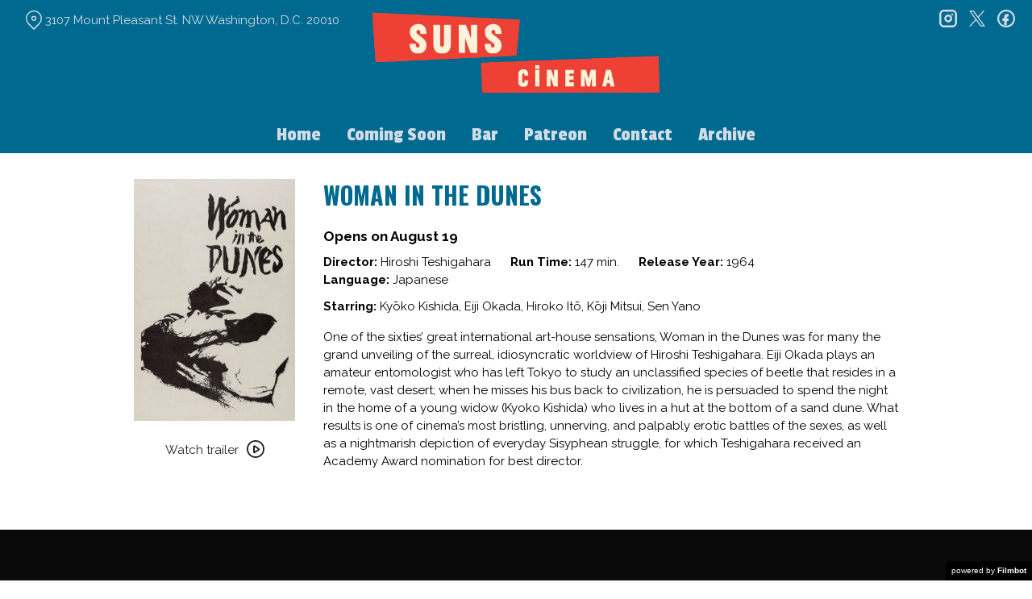

--- FILE ---
content_type: text/html; charset=UTF-8
request_url: https://sunscinema.com/movies/woman-in-the-dunes/
body_size: 9389
content:
<!DOCTYPE html>
<html lang="en-US">
<head>
	<meta charset="UTF-8">
	<meta http-equiv="X-UA-Compatible" content="IE=edge">
	<meta name="viewport" content="width=device-width, initial-scale=1">
	<link rel="profile" href="http://gmpg.org/xfn/11">

			<link rel="icon" href="https://s3.amazonaws.com/nightjarprod/content/uploads/sites/197/2021/06/29153315/cropped-Suns-Cinema-Favricon-3.png" type="image/x-icon">
	
	<title>WOMAN IN THE DUNES &#8211; Suns Cinema</title>
<meta name='robots' content='max-image-preview:large' />
<link rel='dns-prefetch' href='//fast.wistia.com' />
<link rel='dns-prefetch' href='//fonts.googleapis.com' />
<link rel='dns-prefetch' href='//nightjarprod.s3.amazonaws.com' />
		<style type="text/css">
			#wpadminbar #wp-admin-bar-my-networks > .ab-item:first-child:before {
				content: "\f325";
				top: 3px;
			}
		</style>
		<link rel='stylesheet' id='wp-block-library-css' href='https://sunscinema.com/wp-includes/css/dist/block-library/style.min.css?ver=33807c89' media='all' />
<style id='classic-theme-styles-inline-css'>
/*! This file is auto-generated */
.wp-block-button__link{color:#fff;background-color:#32373c;border-radius:9999px;box-shadow:none;text-decoration:none;padding:calc(.667em + 2px) calc(1.333em + 2px);font-size:1.125em}.wp-block-file__button{background:#32373c;color:#fff;text-decoration:none}
</style>
<style id='global-styles-inline-css'>
:root{--wp--preset--aspect-ratio--square: 1;--wp--preset--aspect-ratio--4-3: 4/3;--wp--preset--aspect-ratio--3-4: 3/4;--wp--preset--aspect-ratio--3-2: 3/2;--wp--preset--aspect-ratio--2-3: 2/3;--wp--preset--aspect-ratio--16-9: 16/9;--wp--preset--aspect-ratio--9-16: 9/16;--wp--preset--color--black: #000000;--wp--preset--color--cyan-bluish-gray: #abb8c3;--wp--preset--color--white: #ffffff;--wp--preset--color--pale-pink: #f78da7;--wp--preset--color--vivid-red: #cf2e2e;--wp--preset--color--luminous-vivid-orange: #ff6900;--wp--preset--color--luminous-vivid-amber: #fcb900;--wp--preset--color--light-green-cyan: #7bdcb5;--wp--preset--color--vivid-green-cyan: #00d084;--wp--preset--color--pale-cyan-blue: #8ed1fc;--wp--preset--color--vivid-cyan-blue: #0693e3;--wp--preset--color--vivid-purple: #9b51e0;--wp--preset--gradient--vivid-cyan-blue-to-vivid-purple: linear-gradient(135deg,rgba(6,147,227,1) 0%,rgb(155,81,224) 100%);--wp--preset--gradient--light-green-cyan-to-vivid-green-cyan: linear-gradient(135deg,rgb(122,220,180) 0%,rgb(0,208,130) 100%);--wp--preset--gradient--luminous-vivid-amber-to-luminous-vivid-orange: linear-gradient(135deg,rgba(252,185,0,1) 0%,rgba(255,105,0,1) 100%);--wp--preset--gradient--luminous-vivid-orange-to-vivid-red: linear-gradient(135deg,rgba(255,105,0,1) 0%,rgb(207,46,46) 100%);--wp--preset--gradient--very-light-gray-to-cyan-bluish-gray: linear-gradient(135deg,rgb(238,238,238) 0%,rgb(169,184,195) 100%);--wp--preset--gradient--cool-to-warm-spectrum: linear-gradient(135deg,rgb(74,234,220) 0%,rgb(151,120,209) 20%,rgb(207,42,186) 40%,rgb(238,44,130) 60%,rgb(251,105,98) 80%,rgb(254,248,76) 100%);--wp--preset--gradient--blush-light-purple: linear-gradient(135deg,rgb(255,206,236) 0%,rgb(152,150,240) 100%);--wp--preset--gradient--blush-bordeaux: linear-gradient(135deg,rgb(254,205,165) 0%,rgb(254,45,45) 50%,rgb(107,0,62) 100%);--wp--preset--gradient--luminous-dusk: linear-gradient(135deg,rgb(255,203,112) 0%,rgb(199,81,192) 50%,rgb(65,88,208) 100%);--wp--preset--gradient--pale-ocean: linear-gradient(135deg,rgb(255,245,203) 0%,rgb(182,227,212) 50%,rgb(51,167,181) 100%);--wp--preset--gradient--electric-grass: linear-gradient(135deg,rgb(202,248,128) 0%,rgb(113,206,126) 100%);--wp--preset--gradient--midnight: linear-gradient(135deg,rgb(2,3,129) 0%,rgb(40,116,252) 100%);--wp--preset--font-size--small: 13px;--wp--preset--font-size--medium: 20px;--wp--preset--font-size--large: 36px;--wp--preset--font-size--x-large: 42px;--wp--preset--spacing--20: 0.44rem;--wp--preset--spacing--30: 0.67rem;--wp--preset--spacing--40: 1rem;--wp--preset--spacing--50: 1.5rem;--wp--preset--spacing--60: 2.25rem;--wp--preset--spacing--70: 3.38rem;--wp--preset--spacing--80: 5.06rem;--wp--preset--shadow--natural: 6px 6px 9px rgba(0, 0, 0, 0.2);--wp--preset--shadow--deep: 12px 12px 50px rgba(0, 0, 0, 0.4);--wp--preset--shadow--sharp: 6px 6px 0px rgba(0, 0, 0, 0.2);--wp--preset--shadow--outlined: 6px 6px 0px -3px rgba(255, 255, 255, 1), 6px 6px rgba(0, 0, 0, 1);--wp--preset--shadow--crisp: 6px 6px 0px rgba(0, 0, 0, 1);}:where(.is-layout-flex){gap: 0.5em;}:where(.is-layout-grid){gap: 0.5em;}body .is-layout-flex{display: flex;}.is-layout-flex{flex-wrap: wrap;align-items: center;}.is-layout-flex > :is(*, div){margin: 0;}body .is-layout-grid{display: grid;}.is-layout-grid > :is(*, div){margin: 0;}:where(.wp-block-columns.is-layout-flex){gap: 2em;}:where(.wp-block-columns.is-layout-grid){gap: 2em;}:where(.wp-block-post-template.is-layout-flex){gap: 1.25em;}:where(.wp-block-post-template.is-layout-grid){gap: 1.25em;}.has-black-color{color: var(--wp--preset--color--black) !important;}.has-cyan-bluish-gray-color{color: var(--wp--preset--color--cyan-bluish-gray) !important;}.has-white-color{color: var(--wp--preset--color--white) !important;}.has-pale-pink-color{color: var(--wp--preset--color--pale-pink) !important;}.has-vivid-red-color{color: var(--wp--preset--color--vivid-red) !important;}.has-luminous-vivid-orange-color{color: var(--wp--preset--color--luminous-vivid-orange) !important;}.has-luminous-vivid-amber-color{color: var(--wp--preset--color--luminous-vivid-amber) !important;}.has-light-green-cyan-color{color: var(--wp--preset--color--light-green-cyan) !important;}.has-vivid-green-cyan-color{color: var(--wp--preset--color--vivid-green-cyan) !important;}.has-pale-cyan-blue-color{color: var(--wp--preset--color--pale-cyan-blue) !important;}.has-vivid-cyan-blue-color{color: var(--wp--preset--color--vivid-cyan-blue) !important;}.has-vivid-purple-color{color: var(--wp--preset--color--vivid-purple) !important;}.has-black-background-color{background-color: var(--wp--preset--color--black) !important;}.has-cyan-bluish-gray-background-color{background-color: var(--wp--preset--color--cyan-bluish-gray) !important;}.has-white-background-color{background-color: var(--wp--preset--color--white) !important;}.has-pale-pink-background-color{background-color: var(--wp--preset--color--pale-pink) !important;}.has-vivid-red-background-color{background-color: var(--wp--preset--color--vivid-red) !important;}.has-luminous-vivid-orange-background-color{background-color: var(--wp--preset--color--luminous-vivid-orange) !important;}.has-luminous-vivid-amber-background-color{background-color: var(--wp--preset--color--luminous-vivid-amber) !important;}.has-light-green-cyan-background-color{background-color: var(--wp--preset--color--light-green-cyan) !important;}.has-vivid-green-cyan-background-color{background-color: var(--wp--preset--color--vivid-green-cyan) !important;}.has-pale-cyan-blue-background-color{background-color: var(--wp--preset--color--pale-cyan-blue) !important;}.has-vivid-cyan-blue-background-color{background-color: var(--wp--preset--color--vivid-cyan-blue) !important;}.has-vivid-purple-background-color{background-color: var(--wp--preset--color--vivid-purple) !important;}.has-black-border-color{border-color: var(--wp--preset--color--black) !important;}.has-cyan-bluish-gray-border-color{border-color: var(--wp--preset--color--cyan-bluish-gray) !important;}.has-white-border-color{border-color: var(--wp--preset--color--white) !important;}.has-pale-pink-border-color{border-color: var(--wp--preset--color--pale-pink) !important;}.has-vivid-red-border-color{border-color: var(--wp--preset--color--vivid-red) !important;}.has-luminous-vivid-orange-border-color{border-color: var(--wp--preset--color--luminous-vivid-orange) !important;}.has-luminous-vivid-amber-border-color{border-color: var(--wp--preset--color--luminous-vivid-amber) !important;}.has-light-green-cyan-border-color{border-color: var(--wp--preset--color--light-green-cyan) !important;}.has-vivid-green-cyan-border-color{border-color: var(--wp--preset--color--vivid-green-cyan) !important;}.has-pale-cyan-blue-border-color{border-color: var(--wp--preset--color--pale-cyan-blue) !important;}.has-vivid-cyan-blue-border-color{border-color: var(--wp--preset--color--vivid-cyan-blue) !important;}.has-vivid-purple-border-color{border-color: var(--wp--preset--color--vivid-purple) !important;}.has-vivid-cyan-blue-to-vivid-purple-gradient-background{background: var(--wp--preset--gradient--vivid-cyan-blue-to-vivid-purple) !important;}.has-light-green-cyan-to-vivid-green-cyan-gradient-background{background: var(--wp--preset--gradient--light-green-cyan-to-vivid-green-cyan) !important;}.has-luminous-vivid-amber-to-luminous-vivid-orange-gradient-background{background: var(--wp--preset--gradient--luminous-vivid-amber-to-luminous-vivid-orange) !important;}.has-luminous-vivid-orange-to-vivid-red-gradient-background{background: var(--wp--preset--gradient--luminous-vivid-orange-to-vivid-red) !important;}.has-very-light-gray-to-cyan-bluish-gray-gradient-background{background: var(--wp--preset--gradient--very-light-gray-to-cyan-bluish-gray) !important;}.has-cool-to-warm-spectrum-gradient-background{background: var(--wp--preset--gradient--cool-to-warm-spectrum) !important;}.has-blush-light-purple-gradient-background{background: var(--wp--preset--gradient--blush-light-purple) !important;}.has-blush-bordeaux-gradient-background{background: var(--wp--preset--gradient--blush-bordeaux) !important;}.has-luminous-dusk-gradient-background{background: var(--wp--preset--gradient--luminous-dusk) !important;}.has-pale-ocean-gradient-background{background: var(--wp--preset--gradient--pale-ocean) !important;}.has-electric-grass-gradient-background{background: var(--wp--preset--gradient--electric-grass) !important;}.has-midnight-gradient-background{background: var(--wp--preset--gradient--midnight) !important;}.has-small-font-size{font-size: var(--wp--preset--font-size--small) !important;}.has-medium-font-size{font-size: var(--wp--preset--font-size--medium) !important;}.has-large-font-size{font-size: var(--wp--preset--font-size--large) !important;}.has-x-large-font-size{font-size: var(--wp--preset--font-size--x-large) !important;}
:where(.wp-block-post-template.is-layout-flex){gap: 1.25em;}:where(.wp-block-post-template.is-layout-grid){gap: 1.25em;}
:where(.wp-block-columns.is-layout-flex){gap: 2em;}:where(.wp-block-columns.is-layout-grid){gap: 2em;}
:root :where(.wp-block-pullquote){font-size: 1.5em;line-height: 1.6;}
</style>
<link rel='stylesheet' id='google-fonts-css' href='https://fonts.googleapis.com/css?family=Raleway%3A400%2C700%2Ci%7CPassion+One%3A400%2C700%2Ci%7COswald%3A400%2C700%2Ci%7COswald%3A400%2C700%2Ci%7COswald%3A400%2C700%2Ci%7CPassion+One%3A400%2C700%2Ci&#038;ver=33807c89' media='all' />
<link rel='stylesheet' id='outdatedbrowser-css' href='https://sunscinema.com/content/vendor/static/outdatedbrowser/outdatedbrowser.min.css?ver=33807c89' media='screen' />
<link rel='stylesheet' id='site-theme-css' href='https://nightjarprod.s3.amazonaws.com//var/www/popcorn-pass-web/html/core/wp-content/blogs.dir/197/files/sites/197/css/site-theme-1760479641.css?ver=33807c89' media='all' />
<script src="https://sunscinema.com/content/themes/marquee/assets/js/vendor/focus-visible.js?ver=33807c89" id="focus-visible-js"></script>
<script src="https://sunscinema.com/wp-includes/js/jquery/jquery.min.js?ver=33807c89" id="jquery-core-js"></script>
<script src="https://sunscinema.com/wp-includes/js/jquery/jquery-migrate.min.js?ver=33807c89" id="jquery-migrate-js"></script>
<script src="https://sunscinema.com/content/themes/marquee/assets/js/vendor/slick.min.js?ver=33807c89" id="slick-js"></script>
<script src="https://sunscinema.com/content/themes/marquee/assets/js/vendor/simplebar/simplebar.js?ver=33807c89" id="simplebar-js"></script>
<script src="https://js.stripe.com/v3/?ver=33807c89" id="hosted-checkout-script-js"></script>
<script src="https://sunscinema.com/content/ux/boxoffice/js/checkout.js?ver=33807c89" id="checkout-js"></script>
<script crossorigin='anonymous' src="https://sunscinema.com/content/vendor/static/sentry/browser.js?ver=33807c89" id="sentry-browser-js"></script>
<script id="sentry-browser-js-after">
Sentry.init({
					dsn: "https://6aa85eaff93bdf59ef664bbad3805a81@o25714.ingest.sentry.io/4505708046516224",
					release: "33807c89",
					environment: "production",
					attachStacktrace: true,
					replaysSessionSampleRate: 0.1,
					replaysOnErrorSampleRate: 1.0,
					integrations: [
					    new Sentry.Replay(),
					],
					ignoreErrors: [
						"ResizeObserver loop completed with undelivered notifications.",
						"TB_WIDTH is not defined",
						"Cannot redefine property: googletag",
						/^NS_ERROR_.*$/,
						/Blocked a frame with origin "https?:\/\/sunscinema.com" from accessing a frame with origin "https?\:\/\/(www\.youtube|fast\.wistia|player\.vimeo)\.(com|net)"/,
						"null is not an object (evaluating 'elt.parentNode')",
						"Cannot read property 'log' of undefined",
						"document.getElementsByClassName.ToString",
						"wistia",
						"sourceforge.htmlunit",
						"MoatMAK",
						"vid_mate_check",
						"tubular",
						"trumeasure"
					],
					denyUrls: [
						/cdncache\-[a-z]\.akamaihd\.net/,
						/\.kaspersky-labs\.com/,
						/\.addthis\.com/,
						/\/assets\/external\/E-v1.js/,
						/fast\.wistia\.com/
					],
					includePaths: [/https?:\/\/(.*\.)?sunscinema.com/]
				});
</script>
<link rel="https://api.w.org/" href="https://sunscinema.com/wp-json/" /><link rel="alternate" title="JSON" type="application/json" href="https://sunscinema.com/wp-json/wp/v2/movie/68618" /><link rel="canonical" href="https://sunscinema.com/movies/woman-in-the-dunes/" />
<link rel='shortlink' href='https://sunscinema.com/?p=68618' />
<link rel="alternate" title="oEmbed (JSON)" type="application/json+oembed" href="https://sunscinema.com/wp-json/oembed/1.0/embed?url=https%3A%2F%2Fsunscinema.com%2Fmovies%2Fwoman-in-the-dunes%2F" />
<link rel="alternate" title="oEmbed (XML)" type="text/xml+oembed" href="https://sunscinema.com/wp-json/oembed/1.0/embed?url=https%3A%2F%2Fsunscinema.com%2Fmovies%2Fwoman-in-the-dunes%2F&#038;format=xml" />
		<meta name="title" content="WOMAN IN THE DUNES &#8211; Suns Cinema">
		<meta name="description" content="WOMAN IN THE DUNES &#8211; Suns Cinema">
				<!-- Google tag (gtag.js) -->
		<script async src="https://www.googletagmanager.com/gtag/js?id=G-W7KYKWTCYX"></script>
		<script>
			window.dataLayer = window.dataLayer || [];

			function gtag() {dataLayer.push( arguments );}

			gtag( 'js', new Date() );
			gtag( 'config', 'G-W7KYKWTCYX' );

					</script>
				<meta name="twitter:card" content="summary_large_image">
		<meta name="twitter:title" content="WOMAN IN THE DUNES">
		<meta name="twitter:description" content="Haunting. Erotic. Unforgettable.">

		<meta property="og:site_name" content="Suns Cinema">

		<meta property="og:title" content="WOMAN IN THE DUNES">
		<meta property="og:description" content="Haunting. Erotic. Unforgettable.">
					<meta property="og:url" content="https://sunscinema.com/movies/woman-in-the-dunes/">
							<meta property="og:image" content="https://s3.amazonaws.com/nightjarprod/content/uploads/sites/197/2022/08/29104933/41440-woman-in-the-dunes-0-1000-0-1500-crop-683x1024.jpg">
				<link rel="image_src" href="https://s3.amazonaws.com/nightjarprod/content/uploads/sites/197/2022/08/29104933/41440-woman-in-the-dunes-0-1000-0-1500-crop-683x1024.jpg">
				<meta name="twitter:image" content="https://s3.amazonaws.com/nightjarprod/content/uploads/sites/197/2022/08/29104933/41440-woman-in-the-dunes-0-1000-0-1500-crop-683x1024.jpg">
						<meta property="og:image" content="https://s3.amazonaws.com/nightjarprod/content/uploads/sites/197/2024/01/15212419/Suns-logo-2-1024x375.png">
			<link rel="image_src" href="https://s3.amazonaws.com/nightjarprod/content/uploads/sites/197/2024/01/15212419/Suns-logo-2-1024x375.png">
					<style>:root {--accent-color: hsla(2,83%,58%,1);--error-color: hsla(344,100%,49%,1);--body-font: Raleway;--body-font-size: 15;--menu-font: Passion One;--top-menu-font-size: 25;--footer-font-size: 10;--h1-font: Oswald;--h1-font-color: hsla(196,100%,28%,1);--h2-font: Oswald;--h2-font-color: hsla(196,100%,28%,1);--h3-font: Oswald;--h3-font-size: 28;--h4-font: Passion One;--sidebar-background-color: hsla(196,100%,28%,1);--sidebar-text-color: hsla(209,30%,86%,1);--sidebar-active-item-text-color: hsla(44,87%,94%,1);--dropdown-menu-background-color: hsla(270,100%,44%,1);--dropdown-menu-text-color: hsla(0,0%,100%,1);--main-menu-items-weight: normal;--showtime-button-text-color: hsla(0,0%,100%,1);--cta-button-background-color: hsla(2,83%,58%,1);--button-border-radius: 7;--showtime-buttons-weight: normal;--footer-background-color: hsla(0,0%,4%,1);--footer-text-color: hsla(0,0%,100%,1);}</style>		<script>
			var STRIPE_PUBLIC_KEY = 'pk_live_yB9qOTfV9lIWteo5GtnvpPuV00AeAJtv9T';
			var STRIPE_CONNECTED_ACCOUNT_ID = 'acct_1HPBKfDHXlTqCh2d';

			
			var BOOKING_FEE = parseFloat( '1.5' );

			const ticketLimitOnWebsite = parseInt('4');
		</script>
		<link rel="icon" href="https://s3.amazonaws.com/nightjarprod/content/uploads/sites/197/2021/06/29153315/cropped-Suns-Cinema-Favricon-3-32x32.png" sizes="32x32" />
<link rel="icon" href="https://s3.amazonaws.com/nightjarprod/content/uploads/sites/197/2021/06/29153315/cropped-Suns-Cinema-Favricon-3-192x192.png" sizes="192x192" />
<link rel="apple-touch-icon" href="https://s3.amazonaws.com/nightjarprod/content/uploads/sites/197/2021/06/29153315/cropped-Suns-Cinema-Favricon-3-180x180.png" />
<meta name="msapplication-TileImage" content="https://s3.amazonaws.com/nightjarprod/content/uploads/sites/197/2021/06/29153315/cropped-Suns-Cinema-Favricon-3-270x270.png" />
</head>
<body class="movie-template-default single single-movie postid-68618 wp-custom-logo single-show" data-background-type="color">

<a class="skip-to-content screen-reader-text" id="skip-to-content" href="#main" tabindex="0">Skip to Content</a>

<div id="main-nav-toggle" role="button" aria-expanded="false" aria-controls="main-nav" tabindex="-1">
	<span><svg width="512" height="512" viewBox="0 0 512 512" xmlns="http://www.w3.org/2000/svg"><path d="M32 96v64h448V96H32zm0 128v64h448v-64H32zm0 128v64h448v-64H32z"/></svg></span>
	<span><svg width="512" height="512" viewBox="0 0 512 512" xmlns="http://www.w3.org/2000/svg"><path d="M371.23 21.213L350.018 0 185.615 164.402 21.213 0 0 21.213 164.402 185.615 0 350.018 21.213 371.23 185.615 206.828 350.018 371.23 371.23 350.018 206.828 185.615z"/></svg></span>
</div>

<nav id="main-nav" aria-label="Main">
	<div class="site-branding" role="banner">
		
<div class="site-title" data-has-mobile="">
			<div id="desktop-logo">
			<a href="https://sunscinema.com/" rel="home">
				<img alt="Suns Cinema" src="https://s3.amazonaws.com/nightjarprod/content/uploads/sites/197/2024/01/15212419/Suns-logo-2.png">
			</a>
		</div>
	
	</div>
	</div>

	<div class="map-link">
		<a href="https://maps.app.goo.gl/Agmz2LD3cRfu6szs5" target="_blank">
			<svg width="28" height="34" viewBox="0 0 28 34" xmlns="http://www.w3.org/2000/svg"><g transform="translate(1 1)" stroke="currentcolor" stroke-width="2" fill="none" fill-rule="evenodd"><path d="M22.152 3.814c5.12 5.12 5.12 13.312.068 18.363l-9.216 9.216-9.215-9.216c-5.052-5.051-5.052-13.243 0-18.294l.068-.069c5.051-5.051 13.175-5.12 18.295 0-.069-.068-.069-.068 0 0z"/><circle cx="13.004" cy="12.962" r="3.413"/></g></svg>
			3107 Mount Pleasant St. NW
Washington, D.C. 20010		</a>
	</div>

	<div class="menu-main-container"><ul id="menu-main" class="menu"><li id="menu-item-11768" class="menu-item menu-item-type-post_type menu-item-object-page menu-item-home menu-item-11768"><a href="https://sunscinema.com/">Home</a></li>
<li id="menu-item-11769" class="menu-item menu-item-type-post_type menu-item-object-page menu-item-11769"><a href="https://sunscinema.com/upcoming-films-3/">Coming Soon</a></li>
<li id="menu-item-11941" class="menu-item menu-item-type-post_type menu-item-object-page menu-item-11941"><a href="https://sunscinema.com/bar/">Bar</a></li>
<li id="menu-item-11781" class="menu-item menu-item-type-custom menu-item-object-custom menu-item-11781"><a target="_blank" rel="noopener" href="https://www.patreon.com/sunscinema">Patreon</a></li>
<li id="menu-item-11773" class="menu-item menu-item-type-post_type menu-item-object-page menu-item-11773"><a href="https://sunscinema.com/contact/">Contact</a></li>
<li id="menu-item-11800" class="menu-item menu-item-type-post_type menu-item-object-page menu-item-11800"><a href="https://sunscinema.com/archive/">Archive</a></li>
</ul></div>	
	<nav id="social-nav" aria-label="Social media profiles">
    <ul>
                    <li>
                <a class="instagram" target="_blank" href="https://www.instagram.com/sunscinema/">
                    <svg width="36" height="36" viewBox="0 0 36 36" xmlns="http://www.w3.org/2000/svg"><g fill="currentcolor" fill-rule="evenodd"><path d="M10 0C4.478 0 0 4.478 0 10v16c0 5.522 4.478 10 10 10h16c5.522 0 10-4.478 10-10V10c0-5.522-4.478-10-10-10H10zm0 4h16a6 6 0 0 1 6 6v16a6 6 0 0 1-6 6H10a6 6 0 0 1-6-6V10a6 6 0 0 1 6-6z" fill-rule="nonzero"/><path d="M26.174 11.826a2 2 0 1 0 0-4 2 2 0 0 0 0 4zm-12 6a4 4 0 1 1 8 0 4 4 0 0 1-8 0zm4-8a8 8 0 1 0 0 16 8 8 0 0 0 0-16z"/></g></svg>                    <span class="screen-reader-text">instagram</span>
                </a>
            </li>
                            <li>
                <a class="twitter" target="_blank" href="https://twitter.com/sunscinema">
                    <svg width="39" height="42" viewBox="0 0 39 41" xmlns="http://www.w3.org/2000/svg">
	<g fill="none">
		<path d="M 23.210938 16.503906 L 37.730469 0 L 34.289062 0 L 21.683594 14.332031 L 11.613281 0 L 0 0 L 15.226562 21.671875 L 0 38.980469 L 3.441406 38.980469 L 16.753906 23.84375 L 27.386719 38.980469 L 39 38.980469 Z M 18.496094 21.863281 L 16.957031 19.703125 L 4.679688 2.53125 L 9.964844 2.53125 L 19.871094 16.390625 L 21.414062 18.550781 L 34.289062 36.5625 L 29.003906 36.5625 Z M 18.496094 21.863281 "/>
	</g>
</svg>                    <span class="screen-reader-text">twitter</span>
                </a>
            </li>
                            <li>
                <a class="facebook" target="_blank" href="https://www.facebook.com/sunscinema">
                    <svg width="36" height="36" viewBox="0 0 36 36" xmlns="http://www.w3.org/2000/svg"><g fill="currentcolor" fill-rule="evenodd"><path d="M18 3.6C10.047 3.6 3.6 10.047 3.6 18S10.047 32.4 18 32.4 32.4 25.953 32.4 18 25.953 3.6 18 3.6zM0 18C0 8.059 8.059 0 18 0s18 8.059 18 18-8.059 18-18 18S0 27.941 0 18z"/><path d="M19.337 31.567v-8.75h3.703v-5.316h-3.703v-1.772c0-1.01.89-1.774 1.852-1.773h1.851V8.64h-3.703c-3.145.034-5.534 2.42-5.554 5.316v3.545H10.08v5.316h3.703v8.423a15.62 15.62 0 0 0 5.554.327z"/></g></svg>                    <span class="screen-reader-text">facebook</span>
                </a>
            </li>
        	    								    </ul>
</nav></nav>

<header class="site-header">

	<div class="map-link">
		<a href="https://maps.app.goo.gl/Agmz2LD3cRfu6szs5" target="_blank">
			<svg width="28" height="34" viewBox="0 0 28 34" xmlns="http://www.w3.org/2000/svg"><g transform="translate(1 1)" stroke="currentcolor" stroke-width="2" fill="none" fill-rule="evenodd"><path d="M22.152 3.814c5.12 5.12 5.12 13.312.068 18.363l-9.216 9.216-9.215-9.216c-5.052-5.051-5.052-13.243 0-18.294l.068-.069c5.051-5.051 13.175-5.12 18.295 0-.069-.068-.069-.068 0 0z"/><circle cx="13.004" cy="12.962" r="3.413"/></g></svg>
			3107 Mount Pleasant St. NW
Washington, D.C. 20010		</a>
	</div>

	<div class="site-branding" role="banner">
		
<div class="site-title" data-has-mobile="">
			<div id="desktop-logo">
			<a href="https://sunscinema.com/" rel="home">
				<img alt="Suns Cinema" src="https://s3.amazonaws.com/nightjarprod/content/uploads/sites/197/2024/01/15212419/Suns-logo-2.png">
			</a>
		</div>
	
	</div>
	</div>

	<nav id="social-nav" aria-label="Social media profiles">
    <ul>
                    <li>
                <a class="instagram" target="_blank" href="https://www.instagram.com/sunscinema/">
                    <svg width="36" height="36" viewBox="0 0 36 36" xmlns="http://www.w3.org/2000/svg"><g fill="currentcolor" fill-rule="evenodd"><path d="M10 0C4.478 0 0 4.478 0 10v16c0 5.522 4.478 10 10 10h16c5.522 0 10-4.478 10-10V10c0-5.522-4.478-10-10-10H10zm0 4h16a6 6 0 0 1 6 6v16a6 6 0 0 1-6 6H10a6 6 0 0 1-6-6V10a6 6 0 0 1 6-6z" fill-rule="nonzero"/><path d="M26.174 11.826a2 2 0 1 0 0-4 2 2 0 0 0 0 4zm-12 6a4 4 0 1 1 8 0 4 4 0 0 1-8 0zm4-8a8 8 0 1 0 0 16 8 8 0 0 0 0-16z"/></g></svg>                    <span class="screen-reader-text">instagram</span>
                </a>
            </li>
                            <li>
                <a class="twitter" target="_blank" href="https://twitter.com/sunscinema">
                    <svg width="39" height="42" viewBox="0 0 39 41" xmlns="http://www.w3.org/2000/svg">
	<g fill="none">
		<path d="M 23.210938 16.503906 L 37.730469 0 L 34.289062 0 L 21.683594 14.332031 L 11.613281 0 L 0 0 L 15.226562 21.671875 L 0 38.980469 L 3.441406 38.980469 L 16.753906 23.84375 L 27.386719 38.980469 L 39 38.980469 Z M 18.496094 21.863281 L 16.957031 19.703125 L 4.679688 2.53125 L 9.964844 2.53125 L 19.871094 16.390625 L 21.414062 18.550781 L 34.289062 36.5625 L 29.003906 36.5625 Z M 18.496094 21.863281 "/>
	</g>
</svg>                    <span class="screen-reader-text">twitter</span>
                </a>
            </li>
                            <li>
                <a class="facebook" target="_blank" href="https://www.facebook.com/sunscinema">
                    <svg width="36" height="36" viewBox="0 0 36 36" xmlns="http://www.w3.org/2000/svg"><g fill="currentcolor" fill-rule="evenodd"><path d="M18 3.6C10.047 3.6 3.6 10.047 3.6 18S10.047 32.4 18 32.4 32.4 25.953 32.4 18 25.953 3.6 18 3.6zM0 18C0 8.059 8.059 0 18 0s18 8.059 18 18-8.059 18-18 18S0 27.941 0 18z"/><path d="M19.337 31.567v-8.75h3.703v-5.316h-3.703v-1.772c0-1.01.89-1.774 1.852-1.773h1.851V8.64h-3.703c-3.145.034-5.534 2.42-5.554 5.316v3.545H10.08v5.316h3.703v8.423a15.62 15.62 0 0 0 5.554.327z"/></g></svg>                    <span class="screen-reader-text">facebook</span>
                </a>
            </li>
        	    								    </ul>
</nav></header>

<div id="page" class="site">

	<main id="main" class="site-main wrap " role="main">

<div id="primary" class="content-area">
	<section id="show-single" class="main-content">
					<div class="show-details">
				<div class="show-poster">
	<div class="show-poster-inner">
		<div class="show-poster-image">
			<img width="1000" height="1500" src="https://s3.amazonaws.com/nightjarprod/content/uploads/sites/197/2022/08/29104933/41440-woman-in-the-dunes-0-1000-0-1500-crop.jpg" class="attachment-full size-full wp-post-image" alt="Poster for WOMAN IN THE DUNES" decoding="async" fetchpriority="high" srcset="https://s3.amazonaws.com/nightjarprod/content/uploads/sites/197/2022/08/29104933/41440-woman-in-the-dunes-0-1000-0-1500-crop.jpg 1000w, https://s3.amazonaws.com/nightjarprod/content/uploads/sites/197/2022/08/29104933/41440-woman-in-the-dunes-0-1000-0-1500-crop-200x300.jpg 200w, https://s3.amazonaws.com/nightjarprod/content/uploads/sites/197/2022/08/29104933/41440-woman-in-the-dunes-0-1000-0-1500-crop-683x1024.jpg 683w, https://s3.amazonaws.com/nightjarprod/content/uploads/sites/197/2022/08/29104933/41440-woman-in-the-dunes-0-1000-0-1500-crop-768x1152.jpg 768w" sizes="(max-width: 1000px) 100vw, 1000px" />		</div>
		<div class="show-ctas center-align">
			

		<span class="screen-reader-text" id="watch-trailer-68618">Watch trailer for WOMAN IN THE DUNES</span>

	<a data-trailer="&lt;iframe width=&#039;800&#039; height=&#039;480&#039; class=&#039;youtube-oembed&#039; src=&#039;https://www.youtube.com/embed/UFbJ9iDeZgg&#039; frameborder=&#039;0&#039; allowfullscreen=&#039;&#039;&gt;&lt;/iframe&gt;" class="icon-cta show-trailer-modal" role="button" tabindex="0" aria-describedby="watch-trailer-68618">
		Watch trailer
		<div class="icon"><svg width="24px" height="24px" viewBox="0 0 24 24" version="1.1" xmlns="http://www.w3.org/2000/svg" xmlns:xlink="http://www.w3.org/1999/xlink">
    <g id="1024-width-+-mobile" stroke="none" stroke-width="1" fill="none" fill-rule="evenodd">
        <g id="Films-&amp;-Prgramming-(Home-Page)" transform="translate(-778.000000, -896.000000)" fill="#FFFFFF" fill-rule="nonzero">
            <g id="Group-10" transform="translate(688.000000, 882.000000)">
                <g id="Group-9">
                    <g id="arrows-48px-glyph-1_circle-right-09" transform="translate(91.000000, 15.000000)">
                        <path d="M11,-1 C17.617909,-1 23,4.38225254 23,11 C23,17.6177475 17.617909,23 11,23 C4.382091,23 -1,17.6177475 -1,11 C-1,4.38225254 4.382091,-1 11,-1 Z M11,1 C5.48667394,1 1,5.4868086 1,11 C1,16.5131914 5.48667394,21 11,21 C16.5133261,21 21,16.5131914 21,11 C21,5.4868086 16.5133261,1 11,1 Z M9.8,8.34827227 L9.8,14.2809277 L14.2950475,11.3146046 L9.8,8.34827227 Z M16.0466776,12.5549166 L10.1176186,16.4675576 C9.87223888,16.6290011 9.58542867,16.7142857 9.29387755,16.7142857 C9.05082731,16.7142857 8.81051334,16.655379 8.5925028,16.5401872 C8.10557421,16.2821356 7.8,15.7769041 7.8,15.2254142 L7.8,7.4034703 C7.8,6.85198044 8.10557421,6.34674894 8.59137559,6.08929562 C9.07570434,5.8318296 9.66452216,5.85970144 10.1182751,6.16208496 L16.0448057,10.0730569 C16.4622277,10.3485175 16.7142857,10.8141481 16.7142857,11.3144423 C16.7142857,11.8140802 16.462873,12.2792775 16.0466776,12.5549166 Z" id="Shape"></path>
                    </g>
                </g>
            </g>
        </g>
    </g>
</svg></div>
	</a>

		</div>
	</div>
</div>
				<div class="showtimes-description">
					<h2 class="show-title single-show">WOMAN IN THE DUNES</h2>
					
<div class="single-show-showtimes">
		
<div class="single-show-showtimes">

	<div class="showtimes-container clearfix no-showtimes" style="display: flex;">

		
			<div class="date-selector empty">

				
				<div class="no-showtimes-date">
					Opens on August 19				</div>
			</div>

		
	</div>

</div>


		
	<p class="midnight-screening-note" ></p>
</div>
					<div class="show-description">
												<p class="show-specs">
	<span><span class="show-spec-label">Director:</span> Hiroshi Teshigahara</span>			<span><span class="show-spec-label">Run Time:</span> 147 min.</span>
				<span>
		<span class="show-spec-label">Release Year:</span>
		1964</span>
		<span>
		<span class="show-spec-label">Language:</span> Japanese</span></p>
<p class="starring"><span class="show-spec-label">Starring:</span> Kyōko Kishida, Eiji Okada, Hiroko Itō, Kōji Mitsui, Sen Yano</p><div class="show-content">

	<p>One of the sixties&#8217; great international art-house sensations, Woman in the Dunes was for many the grand unveiling of the surreal, idiosyncratic worldview of Hiroshi Teshigahara. Eiji Okada plays an amateur entomologist who has left Tokyo to study an unclassified species of beetle that resides in a remote, vast desert; when he misses his bus back to civilization, he is persuaded to spend the night in the home of a young widow (Kyoko Kishida) who lives in a hut at the bottom of a sand dune. What results is one of cinema’s most bristling, unnerving, and palpably erotic battles of the sexes, as well as a nightmarish depiction of everyday Sisyphean struggle, for which Teshigahara received an Academy Award nomination for best director.</p>
</div>
																	</div>
				</div>
			</div><!-- .show-details -->

				<div class="additional-content video-content clearfix mobile-watch-trailer">
		<div class="additional-content-header">
			<h2>Trailer</h2>
		</div>
		<div class="content-holder">
			<iframe width='800' height='480' class='youtube-oembed' src='https://www.youtube.com/embed/UFbJ9iDeZgg' frameborder='0' allowfullscreen=''></iframe>		</div>
	</div>

		
	</section><!-- #show-single -->
</div><!-- #primary -->


		</main>

	</div>

	<footer id="footer-container">
		<nav id="footer-nav">
					</nav>

		<span class="footer-copyright">Copyright &copy; 2025</span>
	</footer>

	<div class="modal dark-bg trailer-modal">
	<div class="modal-backdrop"></div>
	<div class="modal-content">
		<div class="iframe-holder">
			<div class="loader">
				<div class="loader__figure"></div>
			</div>
			<div class="iframe-holder-inner"></div>
		</div>
		<div class="close-modal" role="button" tabindex="0"></div>
	</div>
</div>

			<a id="powered-by-filmbot" href="https://filmbot.com/?utm_source=197&utm_medium=footer_link&utm_campaign=powered_by" target="_blank">powered by <span>Filmbot</span></a>
		<link rel='stylesheet' id='style-pikaday-css' href='https://sunscinema.com/content/vendor/static/pikaday/css/pikaday.css?ver=33807c89' media='all' />
<script src="https://sunscinema.com/wp-includes/js/dist/vendor/moment.min.js?ver=33807c89" id="moment-js"></script>
<script id="moment-js-after">
moment.updateLocale( 'en_US', {"months":["January","February","March","April","May","June","July","August","September","October","November","December"],"monthsShort":["Jan","Feb","Mar","Apr","May","Jun","Jul","Aug","Sep","Oct","Nov","Dec"],"weekdays":["Sunday","Monday","Tuesday","Wednesday","Thursday","Friday","Saturday"],"weekdaysShort":["Sun","Mon","Tue","Wed","Thu","Fri","Sat"],"week":{"dow":1},"longDateFormat":{"LT":"g:i a","LTS":null,"L":null,"LL":"F j, Y","LLL":"F j, Y g:i a","LLLL":null}} );
</script>
<script src="https://sunscinema.com/content/vendor/static/moment-timezone/moment-timezone-with-data.min.js?ver=33807c89" id="moment-timezone-js"></script>
<script src="https://sunscinema.com/content/vendor/static/pikaday/pikaday.min.js?ver=33807c89" id="pikaday-js"></script>
<script src="https://sunscinema.com/content/themes/marquee/assets/js/vendor-min.js?ver=33807c89" id="vendor-js"></script>
<script src="https://fast.wistia.com/assets/external/E-v1.js?ver=33807c89" id="wistia-js"></script>
<script src="https://sunscinema.com/content/themes/marquee/assets/js/vendor/filmbot-hall/filmbot-hall.min.js?ver=33807c89" id="filmbot-hall-js"></script>
<script src="https://sunscinema.com/content/vendor/static/outdatedbrowser/outdatedbrowser.min.js?ver=33807c89" id="outdatedbrowser-js"></script>
<script id="outdatedbrowser-js-after">
			function addLoadEvent(func) {
				var oldonload = window.onload;
				if (typeof window.onload != 'function') {
					window.onload = func;
				} else {
					window.onload = function() {
						if (oldonload) {
							try {
								oldonload();
							} catch (e) {};
						}
						func();
					}
				}
			}
			//call plugin function after DOM ready
			addLoadEvent(function(){
				outdatedBrowser({
					bgColor: '#f25648',
					color: '#ffffff',
					lowerThan: 'flex',
					languagePath: 'https://sunscinema.com/content/outdatedbrowser/lang/en.html'
				})
			});
		
</script>
<script id="theme-js-js-extra">
var themeSettings = {"homeUrl":"https:\/\/sunscinema.com","pageUrl":"https:\/\/sunscinema.com\/movies\/woman-in-the-dunes","showtimesDate":"2025-11-08","timezone":"America\/New_York","ajaxUrl":"https:\/\/sunscinema.com\/wp-admin\/admin-ajax.php","locale":"en-US","theme_mods":{"0":false,"nav_menu_locations":{"footer-menu":2,"main-menu":3},"custom_css_post_id":179956,"accent_color":"#ed413b","error_color":"#f90042","footer_background_color":"#0a0a0a","footer_text_color":"#ffffff","sidebar_background_color":"#00698f","dropdown_menu_background_color":"#7100e2","dropdown_menu_text_color":"#ffffff","sidebar_text_color":"#d1dce6","sidebar_active_item_text_color":"#fdf6e3","sidebar_active_item_background_color":"","body_font":"Raleway","body_font_size":"15","top_menu_font_size":"25","footer_font_size":"10","h1_font":"Oswald","h2_font":"Oswald","h3_font":"Oswald","h4_font":"Passion One","menu_font":"Passion One","h1_font_color":"#00698f","h2_font_color":"#00698f","button_border_radius":"7","custom_logo":179971,"h3_font_size":"28","showtime_button_background_color":"","showtime_button_text_color":"#ffffff"}};
</script>
<script src="https://sunscinema.com/content/themes/marquee/assets/js/theme.js?ver=33807c89" id="theme-js-js"></script>
<script src="https://sunscinema.com/content/themes/new-wave/assets/js/theme.js?ver=33807c89" id="child-theme-js"></script>
</body>
</html>
